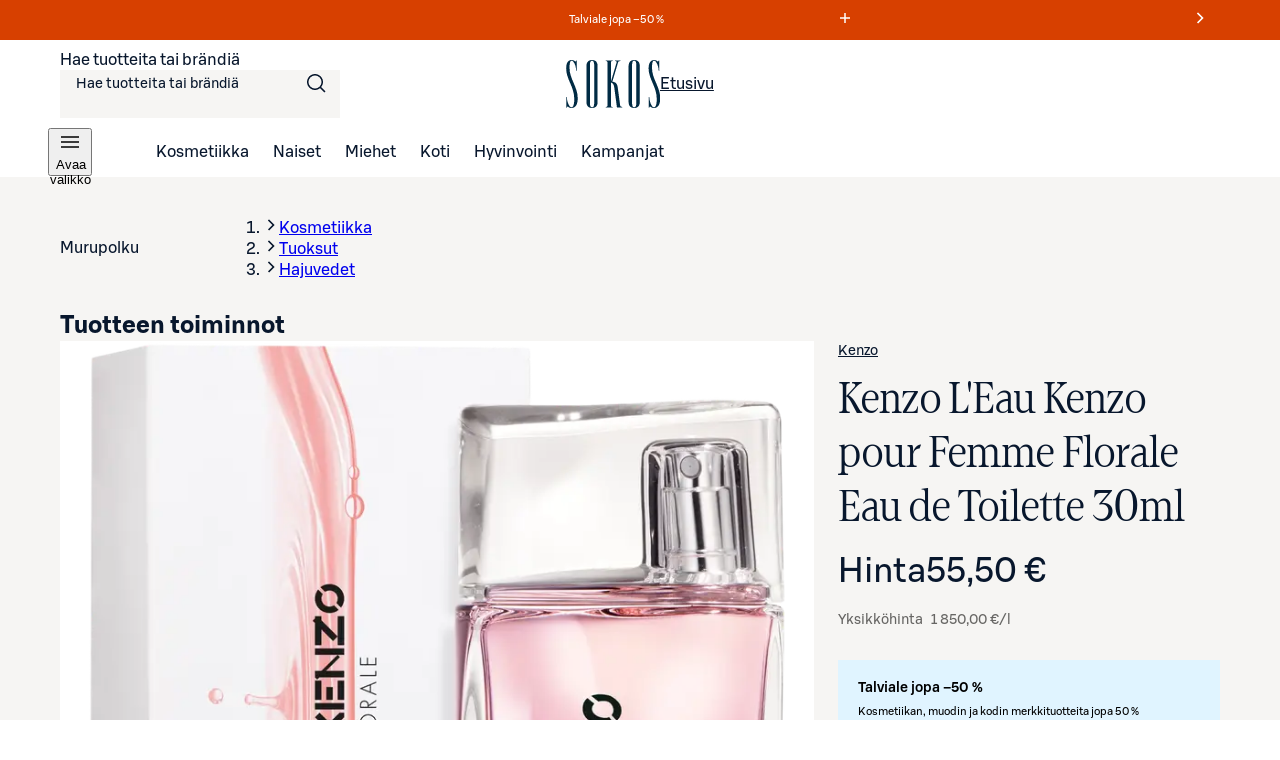

--- FILE ---
content_type: image/svg+xml;charset=UTF-8
request_url: https://www.sokos.fi/social-media-logos/instagram.svg
body_size: 365
content:
<svg width="24" height="25" viewBox="0 0 24 25" fill="none" xmlns="http://www.w3.org/2000/svg">
<g id="instagram">
<path id="Vector" d="M16.5 2.58838H6.5C3.73858 2.58838 1.5 4.82696 1.5 7.58838V17.5884C1.5 20.3498 3.73858 22.5884 6.5 22.5884H16.5C19.2614 22.5884 21.5 20.3498 21.5 17.5884V7.58838C21.5 4.82696 19.2614 2.58838 16.5 2.58838Z" stroke="white" stroke-width="2" stroke-linecap="round" stroke-linejoin="round"/>
<path id="Vector_2" d="M15.4997 11.9584C15.6231 12.7907 15.481 13.6407 15.0935 14.3875C14.706 15.1342 14.0929 15.7398 13.3413 16.1181C12.5898 16.4964 11.7382 16.628 10.9075 16.4944C10.0768 16.3607 9.30947 15.9685 8.71455 15.3736C8.11962 14.7787 7.72744 14.0113 7.59377 13.1806C7.46011 12.35 7.59177 11.4983 7.97003 10.7468C8.34829 9.99529 8.95389 9.38218 9.70069 8.99468C10.4475 8.60718 11.2975 8.46502 12.1297 8.58844C12.9786 8.71432 13.7646 9.1099 14.3714 9.71674C14.9782 10.3236 15.3738 11.1095 15.4997 11.9584Z" stroke="white" stroke-width="2" stroke-linecap="round" stroke-linejoin="round"/>
<path id="Vector_3" d="M17 7.08838H17.01" stroke="white" stroke-width="2" stroke-linecap="round" stroke-linejoin="round"/>
</g>
</svg>


--- FILE ---
content_type: text/javascript;charset=UTF-8
request_url: https://www.sokos.fi/_next/static/chunks/4108-b759a546b699a022.js
body_size: 5282
content:
try{let e="undefined"!=typeof window?window:"undefined"!=typeof global?global:"undefined"!=typeof globalThis?globalThis:"undefined"!=typeof self?self:{},t=(new e.Error).stack;t&&(e._sentryDebugIds=e._sentryDebugIds||{},e._sentryDebugIds[t]="e8017010-4f03-4364-a005-a768af46b490",e._sentryDebugIdIdentifier="sentry-dbid-e8017010-4f03-4364-a005-a768af46b490")}catch(e){}(self.webpackChunk_N_E=self.webpackChunk_N_E||[]).push([[4108],{1213:(e,t,a)=>{"use strict";a.d(t,{m:()=>d});var i=a(75834),r=a(53751),n=a(13569),s=a(38539),l=a(49041),o=a(50666);let d=()=>{let{sendAnalyticsECommerceEvent:e}=(0,r.v)(),{getPrices:t}=(0,n.h)(),{getProductPromoRibbon:a}=(0,s.m)();return{sendAnalyticsProductListViewEvent:(0,i.useCallback)(i=>{let{products:r,productListName:n,categoryPath:s}=i;return e(o.wf.PRODUCT_LIST_VIEW,{items:r.map((e,i)=>{var r,o;let d=t(e).finalPrice.price,c=a({product:e});return{...(0,l.IF)({price:d,product:e,index:i,categoryPath:s,productListName:n,ribbon:c}),quantity:1,rating_score:(null==(r=e.reviews)?void 0:r.averageRating)||null,review_count:(null==(o=e.reviews)?void 0:o.reviewCount)||null}})})},[t,a,e])}}},3759:e=>{e.exports={stockRibbon:"ProductRibbon_stockRibbon__PJdxb",discountRibbon:"ProductRibbon_discountRibbon__xX4F5",campaignRibbon:"ProductRibbon_campaignRibbon__NBSW5",noveltyRibbon:"ProductRibbon_noveltyRibbon__ySVb3",productPage:"ProductRibbon_productPage__vwITb",card:"ProductRibbon_card__a066d",coopDiscount:"ProductRibbon_coopDiscount__Hn17h",regularDiscount:"ProductRibbon_regularDiscount__f9hUG",campaignBatchDiscount:"ProductRibbon_campaignBatchDiscount__bR34N",seasonalSaleDiscount:"ProductRibbon_seasonalSaleDiscount__UPnqS"}},4090:e=>{e.exports={scrollWrapper:"ScrollWrapper_scrollWrapper__bIzm_"}},23827:e=>{e.exports={container:"ProductCard_container__bU1js",imageContainer:"ProductCard_imageContainer__i5mz_",loadingWrapper:"ProductCard_loadingWrapper__u3_zi",loader:"ProductCard_loader__Dd54P",paddingContainer:"ProductCard_paddingContainer__ztmDW",ribbonContainer:"ProductCard_ribbonContainer__Sd8tB",info:"ProductCard_info__ZiYnJ",brand:"ProductCard_brand__rA6z1",productNameContainer:"ProductCard_productNameContainer__tr9aH",productName:"ProductCard_productName__9h43w",ratingAndVariants:"ProductCard_ratingAndVariants__jzKEr",rating:"ProductCard_rating__rQhcZ",icon:"ProductCard_icon__WvXFH",values:"ProductCard_values__U3EdB",variants:"ProductCard_variants__2VNMp",price:"ProductCard_price__DghVU"}},32742:(e,t,a)=>{"use strict";a.d(t,{A:()=>n});var i=a(82978),r=a(58791);let n=function(e){let t=arguments.length>1&&void 0!==arguments[1]?arguments[1]:{},{attributionToken:a,retailApiExperimentId:n,variantHash:s}=t,l="".concat(i.UG,"/").concat(e.sokId,"/").concat(e.slug||""),o=[];return a&&o.push("attributionToken=".concat(a)),n&&o.push("retailApiExperimentId=".concat(n)),o.length>0&&(l="".concat(l,"?").concat(o.join("&"))),(s||e.visibleVariantSokId)&&(l="".concat(l,"#").concat(null!=s?s:e.visibleVariantSokId)),(0,r.Jf)(l)}},34915:(e,t,a)=>{"use strict";a.d(t,{A:()=>b,t:()=>m});var i=a(26514),r=a(28729),n=a(61290),s=a(93256),l=a(52821),o=a(70587),d=a(75834),c=a(54907),u=a.n(c),v=a(77944),_=a(36740);let m=5,b=e=>{let{review:t,shouldFocus:a}=e,c=(0,d.useRef)(null),b=(0,_.A)(c),h=(0,d.useMemo)(()=>{let e=new Date(t.publishTime),a=(0,n.A)(new Date,e),i=(0,s.A)(e,"dd.MM.yyyy"),r=(0,l.A)(e,{addSuffix:!0,locale:o.A});return a>7?i:r},[t.publishTime]);return(0,d.useEffect)(()=>{if(a){var e;b(!0),null==(e=c.current)||e.scrollIntoView({behavior:"smooth"})}},[a]),(0,i.jsx)(v.L,{elementRef:c,tagName:"li",className:u().container,children:(0,i.jsxs)("article",{className:u().reviewItem,children:[(0,i.jsxs)("div",{className:u().detailsDesktop,children:[(0,i.jsx)(r.e,{averageValue:t.rating,totalValue:m,hideTotalValue:!0,variant:"outlined",sizing:"xsmall"}),(0,i.jsx)("span",{className:u().userNickname,children:t.userNickname}),(0,i.jsx)("time",{dateTime:t.publishTime,children:h}),t.verified&&(0,i.jsx)("span",{className:u().verified,children:"Vahvistettu osto"})]}),(0,i.jsxs)("div",{className:u().detailsMobile,children:[(0,i.jsxs)("div",{className:u().detailsFirstRow,children:[(0,i.jsx)(r.e,{averageValue:t.rating,totalValue:m,hideTotalValue:!0,variant:"outlined",sizing:"xsmall"}),(0,i.jsx)("span",{className:u().userNickname,children:t.userNickname})]}),(0,i.jsxs)("div",{className:u().detailsSecondRow,children:[(0,i.jsx)("time",{dateTime:t.publishTime,children:h}),t.verified&&(0,i.jsx)("span",{className:u().verified,children:"Vahvistettu osto"})]})]}),(0,i.jsxs)("div",{className:u().body,children:[t.title.length>0&&(0,i.jsx)("h3",{children:t.title}),!!t.text&&(0,i.jsx)("p",{children:t.text})]})]})})}},49190:(e,t,a)=>{"use strict";a.d(t,{A:()=>O});var i=a(63488),r=a.n(i),n=a(75834),s=a(57757),l=a(24663);let o=e=>e.reduce((e,t)=>e.map(e=>t.map(t=>e.concat(t))).reduce((e,t)=>e.concat(t),[]),[[]]);var d=a(40719),c=a(66028),u=a.n(c),v=a(73435);let _={S:-1,M:0,L:1},m=(e,t)=>!t||e.toLowerCase().startsWith("".concat(t.toLowerCase()))?e:"".concat(t," ").concat(e),b=e=>{let t=e.split(""),a=t.pop()||"M";return _[a]?_[a]*(t.length+1):0},h=e=>/^(((X*|([0-9]*X))?[SL])|M)$/g.test(e),p=(e,t)=>e.label.localeCompare(t.label,void 0,{numeric:!0,sensitivity:"base"}),g=(e,t)=>h(e.label)&&h(t.label)?b(e.label)-b(t.label):p(e,t),N=e=>{let t=e.flatMap(e=>{let{attributes:t}=e;return t});return Object.entries(I(u()(t,"uid"))).reduce((e,t)=>{let[a,i]=t;return{...e,[a]:i.sort(a===l.hU.Size?g:p)}},{})},C=(e,t)=>e.find(e=>e.attributes.find(e=>{let{code:a,uid:i}=e;return a===t.code&&i===t.uid})),f=(e,t)=>e.find(e=>{let a=e.attributes.filter(e=>e.code!==l.hU.Brand&&(null==t?void 0:t[e.code])!==void 0);return 0!==a.length&&a.every(e=>{var a;return e.code!==l.hU.Brand&&(null==t||null==(a=t[e.code])?void 0:a.uid)===e.uid})}),S=e=>{let t={[l.hU.Color]:void 0,[l.hU.Size]:void 0};return e.forEach(e=>{e.code!==l.hU.Brand&&(e.code===l.hU.Size&&v.r.includes(e.label)||(t[e.code]=e))}),t},I=e=>{let t={[l.hU.Color]:[],[l.hU.Size]:[]};return e.forEach(e=>{e.code!==l.hU.Brand&&(e.code===l.hU.Size&&v.r.includes(e.label)||t[e.code].push(e))}),t};var x=a(58791);let R=e=>o(Object.values(e).filter(e=>e.length)),k=(e,t)=>{let a=R(t).map(e=>S(e));for(let t of a){let a=f(e,t);if(a&&"IN_STOCK"===a.stockStatus)return a}return a[0]&&f(e,a[0])||e[0]},w=(e,t,a,i)=>e[l.hU.Color].map(r=>{var n;let s=(null==(n=t[l.hU.Color])?void 0:n.uid)===r.uid,o=C(a,r),c=null==o?void 0:o.variVendorcode,u=o?(0,d.pT)(o.images):void 0,{exists:v,inStock:_}=e[l.hU.Size].length?e[l.hU.Size].reduce((e,t)=>{let{exists:n,inStock:s}=e,o=f(a,{[l.hU.Color]:r,[l.hU.Size]:t}),d=!!o,c=!!((null==i?void 0:i.stockStatus)!==l.VL.OutOfStock&&o&&(null==o?void 0:o.stockStatus)!==l.VL.OutOfStock);return{exists:n||d,inStock:s||c}},{exists:!1,inStock:!1}):{exists:!0,inStock:!!o&&(null==i?void 0:i.stockStatus)!==l.VL.OutOfStock&&(null==o?void 0:o.stockStatus)!==l.VL.OutOfStock};return{uid:r.uid,code:r.code,label:m(r.label,c),inStock:_,exists:v,selected:s,thumbnail:u}}),j=(e,t,a,i)=>e[l.hU.Size].map(e=>{var r;let n=(null==(r=t[l.hU.Size])?void 0:r.uid)===e.uid,s=f(a,{[l.hU.Color]:t[l.hU.Color],[l.hU.Size]:e}),o=!!s,d=(null==i?void 0:i.stockStatus)!==l.VL.OutOfStock&&s&&s.stockStatus===l.VL.InStock||!1;return{uid:e.uid,code:e.code,label:e.label,inStock:d,exists:o,selected:n}}),O=(e,t)=>{let{variants:a=[]}=e||{},i=!!a.length,o=(0,s.A)(),d=(0,n.useMemo)(()=>N(a),[a]),c=i?k(a,d):void 0;(0,n.useEffect)(()=>{o.pathname===t&&v(e=>{if(!i)return;if(o.hash){let t=a.find(e=>{var t;return e.sokId===(null==(t=o.hash)?void 0:t.slice(1))});if(t)return r()(e,t)?e:(m(S(t.attributes)),t)}o.hash&&((0,x.JK)(void 0),window.location.hash="");let t=k(a,d);if(t)return r()(e,t)?e:(m(S(t.attributes)),t)})},[d,i,e,a,o.hash,o.pathname,t]);let[u,v]=(0,n.useState)(c),[_,m]=(0,n.useState)(S((null==c?void 0:c.attributes)||[])),b=(0,n.useCallback)(()=>{let t={[l.hU.Color]:w(d,_,a,e),[l.hU.Size]:j(d,_,a,e)};return _?t:void 0},[d,_,a,e]),h=(0,n.useCallback)(e=>{i&&m(t=>{let i={...{...t},[e.code]:e},r=f(a,i);return v(r),r&&(0,x.JK)(r.sokId),i})},[i,a]);return{hasVariants:i,selectedVariant:u,getDisplayAttributes:b,setSelectedAttribute:h,getImageVariantProduct:(0,n.useCallback)(()=>{let{[l.hU.Color]:t}=_||{};return e&&t?C(a,t):void 0},[e,_,a])}}},54907:e=>{e.exports={container:"ReviewListItem_container__lVjCo",fadeInAnimation:"ReviewListItem_fadeInAnimation__vztq5",reviewItem:"ReviewListItem_reviewItem__rrcKU",detailsMobile:"ReviewListItem_detailsMobile__CjbsD",detailsDesktop:"ReviewListItem_detailsDesktop__hy4_L",userNickname:"ReviewListItem_userNickname__x_b9_",verified:"ReviewListItem_verified__mNLdC",detailsFirstRow:"ReviewListItem_detailsFirstRow__HHKjs",detailsSecondRow:"ReviewListItem_detailsSecondRow__2fI8I",body:"ReviewListItem_body__REzWZ"}},68051:(e,t,a)=>{"use strict";a.d(t,{k:()=>C});var i=a(26514),r=a(69001),n=a.n(r),s=a(14175),l=a(3759),o=a.n(l);let d={CAMPAIGN_RIBBON:"campaignRibbon",DISCOUNT_RIBBON:"discountRibbon",NOVELTY_RIBBON:"noveltyRibbon",STOCK_RIBBON:"stockRibbon"},c={CAMPAIGN_BATCH_DISCOUNT:"campaignBatchDiscount",COOP_DISCOUNT:"coopDiscount",REGULAR_DISCOUNT:"regularDiscount",SEASONAL_SALE_DISCOUNT:"seasonalSaleDiscount"},u=e=>{let{item:t,isProductCard:a,isProductPage:i}=e;return n()(o()[d[t.type]],"DISCOUNT_RIBBON"===t.type&&o()[c[t.discountType]],a&&o().card,i&&o().productPage)},v=e=>{let{item:t}=e;switch(t.type){case"STOCK_RIBBON":case"NOVELTY_RIBBON":return t.message;case"CAMPAIGN_RIBBON":return[t.message,t.date].filter(Boolean).join(" ");case"DISCOUNT_RIBBON":return(0,i.jsxs)(i.Fragment,{children:[t.hiddenText&&(0,i.jsxs)(s.s,{children:[t.hiddenText," "]}),t.message]})}},_=e=>{let{isProductCard:t,item:a,isProductPage:r}=e;return a?(0,i.jsx)("div",{className:u({item:a,isProductCard:t,isProductPage:r}),style:"CAMPAIGN_RIBBON"===a.type?a.style:void 0,children:(0,i.jsx)(v,{item:a})}):null};var m=a(24663),b=a(28458);let h=e=>{let{product:t,isUnavailable:a,isWishlistItem:i}=e;return t.buyableFrom&&!(0,b.Ng)(t.buyableFrom)?null:t.stockStatus===m.VL.OutOfStock&&"suoratoimitus"===t.deliveryMethod?{type:"STOCK_RIBBON",message:"Tilap\xe4isesti loppu"}:i&&a?{type:"STOCK_RIBBON",message:"Loppu verkosta"}:t.filteredChildrenNotAvailable?{type:"STOCK_RIBBON",message:"Saatavilla eri koossa tai v\xe4riss\xe4"}:a||t.stockStatus===m.VL.OutOfStock?{type:"STOCK_RIBBON",message:"Tarkista myym\xe4l\xe4saatavuus"}:null};var p=a(38539),g=a(85183),N=a.n(g);let C=e=>{let{product:t,isUnavailable:a=!1,isProductPage:r=!1,isProductCard:s=!1,isWishlistItem:l=!1,isCartItem:o=!1,className:d,selectedVariant:c}=e,{getProductPromoRibbon:u}=(0,p.m)(),v=u({product:t,isCartItem:o,productVariant:c}),m=r?null:h({product:t,isUnavailable:a,isWishlistItem:l}),b=o?[m||v]:[v,m].filter(Boolean);return b.length?(0,i.jsx)("div",{className:n()(N().container,d),children:b.map((e,t)=>(0,i.jsx)(_,{item:e,isProductCard:s,isProductPage:r},"ribbon-".concat(t)))}):null}},70770:(e,t,a)=>{"use strict";a.d(t,{p:()=>c});var i=a(75834),r=a(53751),n=a(38539),s=a(49041),l=a(50666),o=a(13569),d=a(80539);let c=()=>{let{sendAnalyticsECommerceEvent:e}=(0,r.v)(),{getPrices:t}=(0,o.h)(),{setListAttributionForProduct:a}=(0,d.wB)(),{getProductPromoRibbon:c}=(0,n.m)();return{sendAnalyticsProductListClickEvent:(0,i.useCallback)(i=>{var r,n;let{product:o,productListName:d,categoryPath:u,index:v}=i;a(o.sokId,d);let _=t(o).finalPrice.price,m=c({product:o});return e(l.wf.PRODUCT_LIST_CLICK,{items:[{...(0,s.IF)({price:_,product:o,categoryPath:u,index:v,productListName:d,ribbon:m}),quantity:1,rating_score:(null==(r=o.reviews)?void 0:r.averageRating)||null,review_count:(null==(n=o.reviews)?void 0:n.reviewCount)||null}]})},[t,c,e,a])}}},71952:(e,t,a)=>{"use strict";a.d(t,{l:()=>i});let i=e=>Math.round(10*e)/10},77944:(e,t,a)=>{"use strict";a.d(t,{L:()=>s});var i=a(26514),r=a(4090),n=a.n(r);let s=e=>{let{children:t,elementRef:a,tagName:r="div",...s}=e;return(0,i.jsx)(r,{ref:a,className:n().scrollWrapper,...s,children:t})}},85183:e=>{e.exports={container:"ProductRibbonsWrapper_container__7scET"}},96334:(e,t,a)=>{"use strict";a.d(t,{A:()=>w});var i=a(26514),r=a(36944),n=a(14175),s=a(33795),l=a(69001),o=a.n(l),d=a(58245),c=a.n(d),u=a(34915),v=a(97645),_=a(84744),m=a(68051),b=a(91327),h=a(24663),p=a(40719),g=a(42376);let N=[{brand:"Hugo Boss",alternativeNames:["Boss","Boss tuoksut"]},{brand:"MAC",alternativeNames:["Mac Cosmetics"]},{brand:"Nobody\xb4s Child",alternativeNames:["Nobody's Child"]}],C=e=>e.normalize("NFD").replace(/[\u0300-\u036f]/g,"").toLowerCase(),f=(e,t)=>e.slice(t.length).trimStart().replace(/^./,e=>e.toUpperCase()),S=(e,t)=>{var a;if(!t)return{name:e,brand:t};let i=C(e),r=C(t);if(i.startsWith("".concat(r,"'s ")))return{name:e,brand:t};if(i.startsWith(r+" "))return{name:f(e,t),brand:t};let n=null==(a=N.find(e=>e.alternativeNames.some(e=>C(e)===r)))?void 0:a.brand;return n?{name:f(e,n),brand:e.slice(0,null==n?void 0:n.length)}:{name:e,brand:t}};var I=a(71952),x=a(49190),R=a(23827),k=a.n(R);let w=e=>{var t,a,l;let{product:d,index:N=0,href:C,className:f,clickHandler:R,isPriority:w=!1,isLoading:j=!1,onFocus:O}=e,{name:P,brand:y}=S((0,g.A)(d),null==d?void 0:d.brandName),B=(0,p.mG)(null==d?void 0:d.images),U=(null==d||null==(t=d.reviews)?void 0:t.averageRating)?(0,I.l)(null==d||null==(a=d.reviews)?void 0:a.averageRating):0,T="".concat(U.toLocaleString("fi-FI")," / ").concat(u.t),{getDisplayAttributes:L}=(0,x.A)(d,""),A=null==(l=L())?void 0:l[h.hU.Color],D=(null==A?void 0:A.length)&&(null==A?void 0:A.length)>1?A.length:0;return(0,i.jsx)(r.Zp,{variant:"filled","data-testid":j?"product-card-placeholder":"product-".concat(N+1),className:o()(k().container,f),"aria-labelledby":"".concat(null==d?void 0:d.sokId,"-name"),children:(0,i.jsxs)(v.a,{isLoading:j,accessibleAreaTitle:"Tuote",className:k().loadingWrapper,indicatorClassName:k().loader,"data-testid":"card-loading-wrapper",children:[(0,i.jsxs)("div",{className:k().paddingContainer,children:[(0,i.jsx)("div",{className:k().imageContainer,children:B&&(0,i.jsx)(c(),{loader:B.loader,src:B.baseName,overrideSrc:B.overrideSrc,alt:"",width:300,height:300,priority:w,sizes:"(max-width: 1024px) 200px, 300px"})}),d&&(0,i.jsx)(m.k,{product:d,isProductCard:!0,className:k().ribbonContainer})]}),(0,i.jsxs)("div",{className:k().info,"data-testid":"product-card-info",children:[(0,i.jsx)("span",{className:k().brand,"data-testid":"product-card-brand",children:null==d?void 0:d.brandName}),(0,i.jsx)("div",{id:"".concat(null==d?void 0:d.sokId,"-name"),className:k().productNameContainer,children:C&&(0,i.jsxs)(b.i5,{href:C,"data-testid":"product-name-".concat(N+1),onClick:R,className:k().productName,onFocus:O,children:[!!y&&!P.startsWith(y)&&(0,i.jsxs)(n.s,{children:[y," "]}),P]},null==d?void 0:d.sokId)}),(0,i.jsxs)("div",{className:k().ratingAndVariants,children:[!!(null==d?void 0:d.reviews)&&(0,i.jsxs)("div",{className:k().rating,children:[(0,i.jsx)(s.f,{size:"16","aria-hidden":!0,className:k().icon}),(0,i.jsxs)("span",{className:k().values,"data-testid":"product-card-rating",children:[(0,i.jsx)(n.s,{children:"Keskiarvo "}),(0,i.jsx)("span",{children:T})]}),!!D&&(0,i.jsx)(n.s,{children:","})]}),!!D&&(0,i.jsx)("div",{className:k().variants,"data-testid":"product-card-variants",children:"".concat(D," v\xe4ri\xe4")})]}),(0,i.jsx)("div",{className:k().price,children:d&&(0,i.jsx)(_.A,{product:d,pageType:_.v.PLP,className:k().price})})]})]})})}}}]);